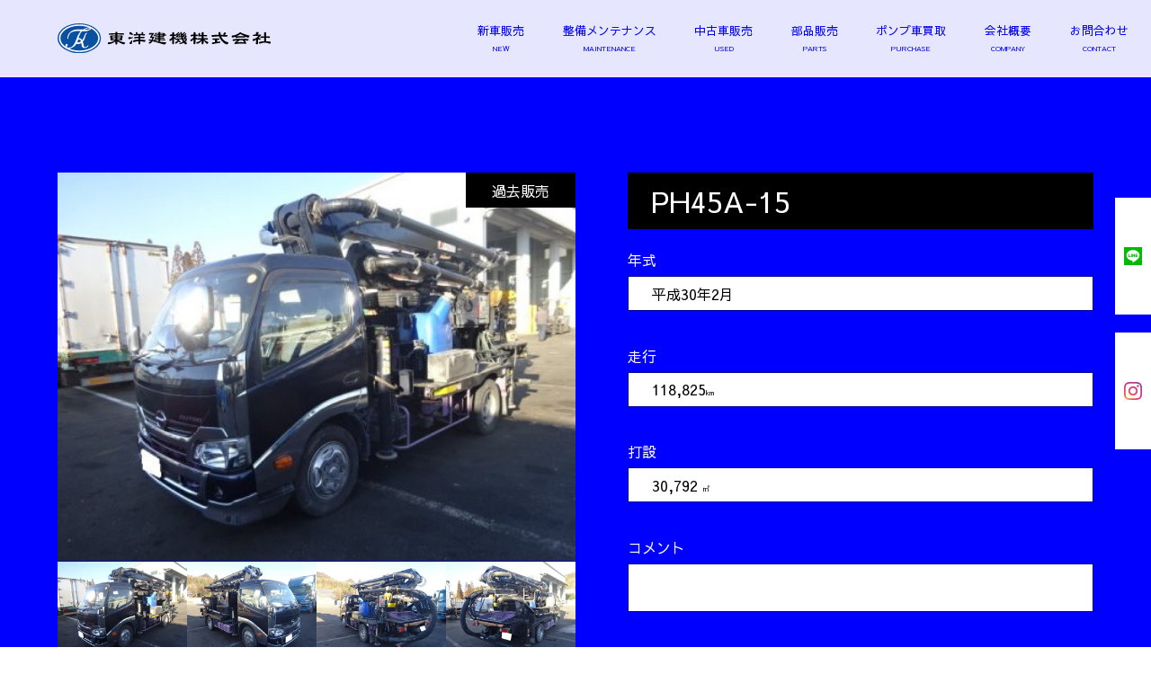

--- FILE ---
content_type: text/html; charset=UTF-8
request_url: https://toyokenki-co.com/car_list/ph45a-15-2/
body_size: 9378
content:
<!doctype html>
<html dir="ltr" lang="ja" prefix="og: https://ogp.me/ns#">
<head>
	<meta charset="UTF-8" />
	<meta name="viewport" content="width=device-width, initial-scale=1" />
	<meta name="theme-color" content="#ffffff">
	<link rel="stylesheet" href="https://toyokenki-co.com/wp-content/themes/toyokenki/reset.css">
	<link rel="profile" href="https://gmpg.org/xfn/11" />
	<link href="https://fonts.googleapis.com/css?family=Noto+Serif+JP&display=swap" rel="stylesheet">
	<link href="https://fonts.googleapis.com/css2?family=Sawarabi+Gothic&display=swap" rel="stylesheet">
	<link href="https://toyokenki-co.com/wp-content/themes/toyokenki/js/lightbox2/css/lightbox.min.css" rel="stylesheet">
	<link rel="shortcut icon" href="https://toyokenki-co.com/wp-content/themes/toyokenki/img/favicon.ico">
	<title>PH45A-15 | 東洋建機株式会社</title>
	<style>img:is([sizes="auto" i], [sizes^="auto," i]) { contain-intrinsic-size: 3000px 1500px }</style>
	
		<!-- All in One SEO 4.9.3 - aioseo.com -->
	<meta name="robots" content="max-image-preview:large" />
	<link rel="canonical" href="https://toyokenki-co.com/car_list/ph45a-15-2/" />
	<meta name="generator" content="All in One SEO (AIOSEO) 4.9.3" />
		<meta property="og:locale" content="ja_JP" />
		<meta property="og:site_name" content="東洋建機株式会社" />
		<meta property="og:type" content="article" />
		<meta property="og:title" content="PH45A-15 | 東洋建機株式会社" />
		<meta property="og:url" content="https://toyokenki-co.com/car_list/ph45a-15-2/" />
		<meta property="article:published_time" content="2022-03-11T05:37:20+00:00" />
		<meta property="article:modified_time" content="2022-03-16T04:24:42+00:00" />
		<meta name="twitter:card" content="summary" />
		<meta name="twitter:title" content="PH45A-15 | 東洋建機株式会社" />
		<script type="application/ld+json" class="aioseo-schema">
			{"@context":"https:\/\/schema.org","@graph":[{"@type":"BreadcrumbList","@id":"https:\/\/toyokenki-co.com\/car_list\/ph45a-15-2\/#breadcrumblist","itemListElement":[{"@type":"ListItem","@id":"https:\/\/toyokenki-co.com#listItem","position":1,"name":"\u30db\u30fc\u30e0","item":"https:\/\/toyokenki-co.com","nextItem":{"@type":"ListItem","@id":"https:\/\/toyokenki-co.com\/car_list\/#listItem","name":"\u5546\u54c1\u767b\u9332\u3010\u8eca\u3011"}},{"@type":"ListItem","@id":"https:\/\/toyokenki-co.com\/car_list\/#listItem","position":2,"name":"\u5546\u54c1\u767b\u9332\u3010\u8eca\u3011","item":"https:\/\/toyokenki-co.com\/car_list\/","nextItem":{"@type":"ListItem","@id":"https:\/\/toyokenki-co.com\/status\/old\/#listItem","name":"\u904e\u53bb\u8ca9\u58f2"},"previousItem":{"@type":"ListItem","@id":"https:\/\/toyokenki-co.com#listItem","name":"\u30db\u30fc\u30e0"}},{"@type":"ListItem","@id":"https:\/\/toyokenki-co.com\/status\/old\/#listItem","position":3,"name":"\u904e\u53bb\u8ca9\u58f2","item":"https:\/\/toyokenki-co.com\/status\/old\/","nextItem":{"@type":"ListItem","@id":"https:\/\/toyokenki-co.com\/car_list\/ph45a-15-2\/#listItem","name":"PH45A-15"},"previousItem":{"@type":"ListItem","@id":"https:\/\/toyokenki-co.com\/car_list\/#listItem","name":"\u5546\u54c1\u767b\u9332\u3010\u8eca\u3011"}},{"@type":"ListItem","@id":"https:\/\/toyokenki-co.com\/car_list\/ph45a-15-2\/#listItem","position":4,"name":"PH45A-15","previousItem":{"@type":"ListItem","@id":"https:\/\/toyokenki-co.com\/status\/old\/#listItem","name":"\u904e\u53bb\u8ca9\u58f2"}}]},{"@type":"Organization","@id":"https:\/\/toyokenki-co.com\/#organization","name":"\u6771\u6d0b\u5efa\u6a5f\u682a\u5f0f\u4f1a\u793e","description":"\u30b3\u30f3\u30af\u30ea\u30fc\u30c8\u30dd\u30f3\u30d7\u8eca\u306e\u65b0\u8eca\u30fb\u4e2d\u53e4\u8eca\u5c02\u9580\u8ca9\u58f2\u30fb\u30e1\u30f3\u30c6\u30ca\u30f3\u30b9","url":"https:\/\/toyokenki-co.com\/"},{"@type":"WebPage","@id":"https:\/\/toyokenki-co.com\/car_list\/ph45a-15-2\/#webpage","url":"https:\/\/toyokenki-co.com\/car_list\/ph45a-15-2\/","name":"PH45A-15 | \u6771\u6d0b\u5efa\u6a5f\u682a\u5f0f\u4f1a\u793e","inLanguage":"ja","isPartOf":{"@id":"https:\/\/toyokenki-co.com\/#website"},"breadcrumb":{"@id":"https:\/\/toyokenki-co.com\/car_list\/ph45a-15-2\/#breadcrumblist"},"datePublished":"2022-03-11T14:37:20+09:00","dateModified":"2022-03-16T13:24:42+09:00"},{"@type":"WebSite","@id":"https:\/\/toyokenki-co.com\/#website","url":"https:\/\/toyokenki-co.com\/","name":"\u6771\u6d0b\u5efa\u6a5f\u682a\u5f0f\u4f1a\u793e","description":"\u30b3\u30f3\u30af\u30ea\u30fc\u30c8\u30dd\u30f3\u30d7\u8eca\u306e\u65b0\u8eca\u30fb\u4e2d\u53e4\u8eca\u5c02\u9580\u8ca9\u58f2\u30fb\u30e1\u30f3\u30c6\u30ca\u30f3\u30b9","inLanguage":"ja","publisher":{"@id":"https:\/\/toyokenki-co.com\/#organization"}}]}
		</script>
		<!-- All in One SEO -->

<link rel="alternate" type="application/rss+xml" title="東洋建機株式会社 &raquo; フィード" href="https://toyokenki-co.com/feed/" />
<link rel="alternate" type="application/rss+xml" title="東洋建機株式会社 &raquo; コメントフィード" href="https://toyokenki-co.com/comments/feed/" />
<script>
window._wpemojiSettings = {"baseUrl":"https:\/\/s.w.org\/images\/core\/emoji\/16.0.1\/72x72\/","ext":".png","svgUrl":"https:\/\/s.w.org\/images\/core\/emoji\/16.0.1\/svg\/","svgExt":".svg","source":{"concatemoji":"https:\/\/toyokenki-co.com\/wp-includes\/js\/wp-emoji-release.min.js?ver=6.8.3"}};
/*! This file is auto-generated */
!function(s,n){var o,i,e;function c(e){try{var t={supportTests:e,timestamp:(new Date).valueOf()};sessionStorage.setItem(o,JSON.stringify(t))}catch(e){}}function p(e,t,n){e.clearRect(0,0,e.canvas.width,e.canvas.height),e.fillText(t,0,0);var t=new Uint32Array(e.getImageData(0,0,e.canvas.width,e.canvas.height).data),a=(e.clearRect(0,0,e.canvas.width,e.canvas.height),e.fillText(n,0,0),new Uint32Array(e.getImageData(0,0,e.canvas.width,e.canvas.height).data));return t.every(function(e,t){return e===a[t]})}function u(e,t){e.clearRect(0,0,e.canvas.width,e.canvas.height),e.fillText(t,0,0);for(var n=e.getImageData(16,16,1,1),a=0;a<n.data.length;a++)if(0!==n.data[a])return!1;return!0}function f(e,t,n,a){switch(t){case"flag":return n(e,"\ud83c\udff3\ufe0f\u200d\u26a7\ufe0f","\ud83c\udff3\ufe0f\u200b\u26a7\ufe0f")?!1:!n(e,"\ud83c\udde8\ud83c\uddf6","\ud83c\udde8\u200b\ud83c\uddf6")&&!n(e,"\ud83c\udff4\udb40\udc67\udb40\udc62\udb40\udc65\udb40\udc6e\udb40\udc67\udb40\udc7f","\ud83c\udff4\u200b\udb40\udc67\u200b\udb40\udc62\u200b\udb40\udc65\u200b\udb40\udc6e\u200b\udb40\udc67\u200b\udb40\udc7f");case"emoji":return!a(e,"\ud83e\udedf")}return!1}function g(e,t,n,a){var r="undefined"!=typeof WorkerGlobalScope&&self instanceof WorkerGlobalScope?new OffscreenCanvas(300,150):s.createElement("canvas"),o=r.getContext("2d",{willReadFrequently:!0}),i=(o.textBaseline="top",o.font="600 32px Arial",{});return e.forEach(function(e){i[e]=t(o,e,n,a)}),i}function t(e){var t=s.createElement("script");t.src=e,t.defer=!0,s.head.appendChild(t)}"undefined"!=typeof Promise&&(o="wpEmojiSettingsSupports",i=["flag","emoji"],n.supports={everything:!0,everythingExceptFlag:!0},e=new Promise(function(e){s.addEventListener("DOMContentLoaded",e,{once:!0})}),new Promise(function(t){var n=function(){try{var e=JSON.parse(sessionStorage.getItem(o));if("object"==typeof e&&"number"==typeof e.timestamp&&(new Date).valueOf()<e.timestamp+604800&&"object"==typeof e.supportTests)return e.supportTests}catch(e){}return null}();if(!n){if("undefined"!=typeof Worker&&"undefined"!=typeof OffscreenCanvas&&"undefined"!=typeof URL&&URL.createObjectURL&&"undefined"!=typeof Blob)try{var e="postMessage("+g.toString()+"("+[JSON.stringify(i),f.toString(),p.toString(),u.toString()].join(",")+"));",a=new Blob([e],{type:"text/javascript"}),r=new Worker(URL.createObjectURL(a),{name:"wpTestEmojiSupports"});return void(r.onmessage=function(e){c(n=e.data),r.terminate(),t(n)})}catch(e){}c(n=g(i,f,p,u))}t(n)}).then(function(e){for(var t in e)n.supports[t]=e[t],n.supports.everything=n.supports.everything&&n.supports[t],"flag"!==t&&(n.supports.everythingExceptFlag=n.supports.everythingExceptFlag&&n.supports[t]);n.supports.everythingExceptFlag=n.supports.everythingExceptFlag&&!n.supports.flag,n.DOMReady=!1,n.readyCallback=function(){n.DOMReady=!0}}).then(function(){return e}).then(function(){var e;n.supports.everything||(n.readyCallback(),(e=n.source||{}).concatemoji?t(e.concatemoji):e.wpemoji&&e.twemoji&&(t(e.twemoji),t(e.wpemoji)))}))}((window,document),window._wpemojiSettings);
</script>
<style id='wp-emoji-styles-inline-css'>

	img.wp-smiley, img.emoji {
		display: inline !important;
		border: none !important;
		box-shadow: none !important;
		height: 1em !important;
		width: 1em !important;
		margin: 0 0.07em !important;
		vertical-align: -0.1em !important;
		background: none !important;
		padding: 0 !important;
	}
</style>
<link rel='stylesheet' id='wp-block-library-css' href='https://toyokenki-co.com/wp-includes/css/dist/block-library/style.min.css?ver=6.8.3' media='all' />
<style id='wp-block-library-theme-inline-css'>
.wp-block-audio :where(figcaption){color:#555;font-size:13px;text-align:center}.is-dark-theme .wp-block-audio :where(figcaption){color:#ffffffa6}.wp-block-audio{margin:0 0 1em}.wp-block-code{border:1px solid #ccc;border-radius:4px;font-family:Menlo,Consolas,monaco,monospace;padding:.8em 1em}.wp-block-embed :where(figcaption){color:#555;font-size:13px;text-align:center}.is-dark-theme .wp-block-embed :where(figcaption){color:#ffffffa6}.wp-block-embed{margin:0 0 1em}.blocks-gallery-caption{color:#555;font-size:13px;text-align:center}.is-dark-theme .blocks-gallery-caption{color:#ffffffa6}:root :where(.wp-block-image figcaption){color:#555;font-size:13px;text-align:center}.is-dark-theme :root :where(.wp-block-image figcaption){color:#ffffffa6}.wp-block-image{margin:0 0 1em}.wp-block-pullquote{border-bottom:4px solid;border-top:4px solid;color:currentColor;margin-bottom:1.75em}.wp-block-pullquote cite,.wp-block-pullquote footer,.wp-block-pullquote__citation{color:currentColor;font-size:.8125em;font-style:normal;text-transform:uppercase}.wp-block-quote{border-left:.25em solid;margin:0 0 1.75em;padding-left:1em}.wp-block-quote cite,.wp-block-quote footer{color:currentColor;font-size:.8125em;font-style:normal;position:relative}.wp-block-quote:where(.has-text-align-right){border-left:none;border-right:.25em solid;padding-left:0;padding-right:1em}.wp-block-quote:where(.has-text-align-center){border:none;padding-left:0}.wp-block-quote.is-large,.wp-block-quote.is-style-large,.wp-block-quote:where(.is-style-plain){border:none}.wp-block-search .wp-block-search__label{font-weight:700}.wp-block-search__button{border:1px solid #ccc;padding:.375em .625em}:where(.wp-block-group.has-background){padding:1.25em 2.375em}.wp-block-separator.has-css-opacity{opacity:.4}.wp-block-separator{border:none;border-bottom:2px solid;margin-left:auto;margin-right:auto}.wp-block-separator.has-alpha-channel-opacity{opacity:1}.wp-block-separator:not(.is-style-wide):not(.is-style-dots){width:100px}.wp-block-separator.has-background:not(.is-style-dots){border-bottom:none;height:1px}.wp-block-separator.has-background:not(.is-style-wide):not(.is-style-dots){height:2px}.wp-block-table{margin:0 0 1em}.wp-block-table td,.wp-block-table th{word-break:normal}.wp-block-table :where(figcaption){color:#555;font-size:13px;text-align:center}.is-dark-theme .wp-block-table :where(figcaption){color:#ffffffa6}.wp-block-video :where(figcaption){color:#555;font-size:13px;text-align:center}.is-dark-theme .wp-block-video :where(figcaption){color:#ffffffa6}.wp-block-video{margin:0 0 1em}:root :where(.wp-block-template-part.has-background){margin-bottom:0;margin-top:0;padding:1.25em 2.375em}
</style>
<style id='classic-theme-styles-inline-css'>
/*! This file is auto-generated */
.wp-block-button__link{color:#fff;background-color:#32373c;border-radius:9999px;box-shadow:none;text-decoration:none;padding:calc(.667em + 2px) calc(1.333em + 2px);font-size:1.125em}.wp-block-file__button{background:#32373c;color:#fff;text-decoration:none}
</style>
<link rel='stylesheet' id='aioseo/css/src/vue/standalone/blocks/table-of-contents/global.scss-css' href='https://toyokenki-co.com/wp-content/plugins/all-in-one-seo-pack/dist/Lite/assets/css/table-of-contents/global.e90f6d47.css?ver=4.9.3' media='all' />
<style id='global-styles-inline-css'>
:root{--wp--preset--aspect-ratio--square: 1;--wp--preset--aspect-ratio--4-3: 4/3;--wp--preset--aspect-ratio--3-4: 3/4;--wp--preset--aspect-ratio--3-2: 3/2;--wp--preset--aspect-ratio--2-3: 2/3;--wp--preset--aspect-ratio--16-9: 16/9;--wp--preset--aspect-ratio--9-16: 9/16;--wp--preset--color--black: #000000;--wp--preset--color--cyan-bluish-gray: #abb8c3;--wp--preset--color--white: #FFF;--wp--preset--color--pale-pink: #f78da7;--wp--preset--color--vivid-red: #cf2e2e;--wp--preset--color--luminous-vivid-orange: #ff6900;--wp--preset--color--luminous-vivid-amber: #fcb900;--wp--preset--color--light-green-cyan: #7bdcb5;--wp--preset--color--vivid-green-cyan: #00d084;--wp--preset--color--pale-cyan-blue: #8ed1fc;--wp--preset--color--vivid-cyan-blue: #0693e3;--wp--preset--color--vivid-purple: #9b51e0;--wp--preset--color--primary: #0073a8;--wp--preset--color--secondary: #005075;--wp--preset--color--dark-gray: #111;--wp--preset--color--light-gray: #767676;--wp--preset--gradient--vivid-cyan-blue-to-vivid-purple: linear-gradient(135deg,rgba(6,147,227,1) 0%,rgb(155,81,224) 100%);--wp--preset--gradient--light-green-cyan-to-vivid-green-cyan: linear-gradient(135deg,rgb(122,220,180) 0%,rgb(0,208,130) 100%);--wp--preset--gradient--luminous-vivid-amber-to-luminous-vivid-orange: linear-gradient(135deg,rgba(252,185,0,1) 0%,rgba(255,105,0,1) 100%);--wp--preset--gradient--luminous-vivid-orange-to-vivid-red: linear-gradient(135deg,rgba(255,105,0,1) 0%,rgb(207,46,46) 100%);--wp--preset--gradient--very-light-gray-to-cyan-bluish-gray: linear-gradient(135deg,rgb(238,238,238) 0%,rgb(169,184,195) 100%);--wp--preset--gradient--cool-to-warm-spectrum: linear-gradient(135deg,rgb(74,234,220) 0%,rgb(151,120,209) 20%,rgb(207,42,186) 40%,rgb(238,44,130) 60%,rgb(251,105,98) 80%,rgb(254,248,76) 100%);--wp--preset--gradient--blush-light-purple: linear-gradient(135deg,rgb(255,206,236) 0%,rgb(152,150,240) 100%);--wp--preset--gradient--blush-bordeaux: linear-gradient(135deg,rgb(254,205,165) 0%,rgb(254,45,45) 50%,rgb(107,0,62) 100%);--wp--preset--gradient--luminous-dusk: linear-gradient(135deg,rgb(255,203,112) 0%,rgb(199,81,192) 50%,rgb(65,88,208) 100%);--wp--preset--gradient--pale-ocean: linear-gradient(135deg,rgb(255,245,203) 0%,rgb(182,227,212) 50%,rgb(51,167,181) 100%);--wp--preset--gradient--electric-grass: linear-gradient(135deg,rgb(202,248,128) 0%,rgb(113,206,126) 100%);--wp--preset--gradient--midnight: linear-gradient(135deg,rgb(2,3,129) 0%,rgb(40,116,252) 100%);--wp--preset--font-size--small: 19.5px;--wp--preset--font-size--medium: 20px;--wp--preset--font-size--large: 36.5px;--wp--preset--font-size--x-large: 42px;--wp--preset--font-size--normal: 22px;--wp--preset--font-size--huge: 49.5px;--wp--preset--spacing--20: 0.44rem;--wp--preset--spacing--30: 0.67rem;--wp--preset--spacing--40: 1rem;--wp--preset--spacing--50: 1.5rem;--wp--preset--spacing--60: 2.25rem;--wp--preset--spacing--70: 3.38rem;--wp--preset--spacing--80: 5.06rem;--wp--preset--shadow--natural: 6px 6px 9px rgba(0, 0, 0, 0.2);--wp--preset--shadow--deep: 12px 12px 50px rgba(0, 0, 0, 0.4);--wp--preset--shadow--sharp: 6px 6px 0px rgba(0, 0, 0, 0.2);--wp--preset--shadow--outlined: 6px 6px 0px -3px rgba(255, 255, 255, 1), 6px 6px rgba(0, 0, 0, 1);--wp--preset--shadow--crisp: 6px 6px 0px rgba(0, 0, 0, 1);}:where(.is-layout-flex){gap: 0.5em;}:where(.is-layout-grid){gap: 0.5em;}body .is-layout-flex{display: flex;}.is-layout-flex{flex-wrap: wrap;align-items: center;}.is-layout-flex > :is(*, div){margin: 0;}body .is-layout-grid{display: grid;}.is-layout-grid > :is(*, div){margin: 0;}:where(.wp-block-columns.is-layout-flex){gap: 2em;}:where(.wp-block-columns.is-layout-grid){gap: 2em;}:where(.wp-block-post-template.is-layout-flex){gap: 1.25em;}:where(.wp-block-post-template.is-layout-grid){gap: 1.25em;}.has-black-color{color: var(--wp--preset--color--black) !important;}.has-cyan-bluish-gray-color{color: var(--wp--preset--color--cyan-bluish-gray) !important;}.has-white-color{color: var(--wp--preset--color--white) !important;}.has-pale-pink-color{color: var(--wp--preset--color--pale-pink) !important;}.has-vivid-red-color{color: var(--wp--preset--color--vivid-red) !important;}.has-luminous-vivid-orange-color{color: var(--wp--preset--color--luminous-vivid-orange) !important;}.has-luminous-vivid-amber-color{color: var(--wp--preset--color--luminous-vivid-amber) !important;}.has-light-green-cyan-color{color: var(--wp--preset--color--light-green-cyan) !important;}.has-vivid-green-cyan-color{color: var(--wp--preset--color--vivid-green-cyan) !important;}.has-pale-cyan-blue-color{color: var(--wp--preset--color--pale-cyan-blue) !important;}.has-vivid-cyan-blue-color{color: var(--wp--preset--color--vivid-cyan-blue) !important;}.has-vivid-purple-color{color: var(--wp--preset--color--vivid-purple) !important;}.has-black-background-color{background-color: var(--wp--preset--color--black) !important;}.has-cyan-bluish-gray-background-color{background-color: var(--wp--preset--color--cyan-bluish-gray) !important;}.has-white-background-color{background-color: var(--wp--preset--color--white) !important;}.has-pale-pink-background-color{background-color: var(--wp--preset--color--pale-pink) !important;}.has-vivid-red-background-color{background-color: var(--wp--preset--color--vivid-red) !important;}.has-luminous-vivid-orange-background-color{background-color: var(--wp--preset--color--luminous-vivid-orange) !important;}.has-luminous-vivid-amber-background-color{background-color: var(--wp--preset--color--luminous-vivid-amber) !important;}.has-light-green-cyan-background-color{background-color: var(--wp--preset--color--light-green-cyan) !important;}.has-vivid-green-cyan-background-color{background-color: var(--wp--preset--color--vivid-green-cyan) !important;}.has-pale-cyan-blue-background-color{background-color: var(--wp--preset--color--pale-cyan-blue) !important;}.has-vivid-cyan-blue-background-color{background-color: var(--wp--preset--color--vivid-cyan-blue) !important;}.has-vivid-purple-background-color{background-color: var(--wp--preset--color--vivid-purple) !important;}.has-black-border-color{border-color: var(--wp--preset--color--black) !important;}.has-cyan-bluish-gray-border-color{border-color: var(--wp--preset--color--cyan-bluish-gray) !important;}.has-white-border-color{border-color: var(--wp--preset--color--white) !important;}.has-pale-pink-border-color{border-color: var(--wp--preset--color--pale-pink) !important;}.has-vivid-red-border-color{border-color: var(--wp--preset--color--vivid-red) !important;}.has-luminous-vivid-orange-border-color{border-color: var(--wp--preset--color--luminous-vivid-orange) !important;}.has-luminous-vivid-amber-border-color{border-color: var(--wp--preset--color--luminous-vivid-amber) !important;}.has-light-green-cyan-border-color{border-color: var(--wp--preset--color--light-green-cyan) !important;}.has-vivid-green-cyan-border-color{border-color: var(--wp--preset--color--vivid-green-cyan) !important;}.has-pale-cyan-blue-border-color{border-color: var(--wp--preset--color--pale-cyan-blue) !important;}.has-vivid-cyan-blue-border-color{border-color: var(--wp--preset--color--vivid-cyan-blue) !important;}.has-vivid-purple-border-color{border-color: var(--wp--preset--color--vivid-purple) !important;}.has-vivid-cyan-blue-to-vivid-purple-gradient-background{background: var(--wp--preset--gradient--vivid-cyan-blue-to-vivid-purple) !important;}.has-light-green-cyan-to-vivid-green-cyan-gradient-background{background: var(--wp--preset--gradient--light-green-cyan-to-vivid-green-cyan) !important;}.has-luminous-vivid-amber-to-luminous-vivid-orange-gradient-background{background: var(--wp--preset--gradient--luminous-vivid-amber-to-luminous-vivid-orange) !important;}.has-luminous-vivid-orange-to-vivid-red-gradient-background{background: var(--wp--preset--gradient--luminous-vivid-orange-to-vivid-red) !important;}.has-very-light-gray-to-cyan-bluish-gray-gradient-background{background: var(--wp--preset--gradient--very-light-gray-to-cyan-bluish-gray) !important;}.has-cool-to-warm-spectrum-gradient-background{background: var(--wp--preset--gradient--cool-to-warm-spectrum) !important;}.has-blush-light-purple-gradient-background{background: var(--wp--preset--gradient--blush-light-purple) !important;}.has-blush-bordeaux-gradient-background{background: var(--wp--preset--gradient--blush-bordeaux) !important;}.has-luminous-dusk-gradient-background{background: var(--wp--preset--gradient--luminous-dusk) !important;}.has-pale-ocean-gradient-background{background: var(--wp--preset--gradient--pale-ocean) !important;}.has-electric-grass-gradient-background{background: var(--wp--preset--gradient--electric-grass) !important;}.has-midnight-gradient-background{background: var(--wp--preset--gradient--midnight) !important;}.has-small-font-size{font-size: var(--wp--preset--font-size--small) !important;}.has-medium-font-size{font-size: var(--wp--preset--font-size--medium) !important;}.has-large-font-size{font-size: var(--wp--preset--font-size--large) !important;}.has-x-large-font-size{font-size: var(--wp--preset--font-size--x-large) !important;}
:where(.wp-block-post-template.is-layout-flex){gap: 1.25em;}:where(.wp-block-post-template.is-layout-grid){gap: 1.25em;}
:where(.wp-block-columns.is-layout-flex){gap: 2em;}:where(.wp-block-columns.is-layout-grid){gap: 2em;}
:root :where(.wp-block-pullquote){font-size: 1.5em;line-height: 1.6;}
</style>
<link rel='stylesheet' id='twentynineteen-style-css' href='https://toyokenki-co.com/wp-content/themes/toyokenki/style.css?ver=6.8.3' media='all' />
<link rel='stylesheet' id='twentynineteen-print-style-css' href='https://toyokenki-co.com/wp-content/themes/twentynineteen/print.css?ver=6.8.3' media='print' />
<link rel="https://api.w.org/" href="https://toyokenki-co.com/wp-json/" /><link rel="EditURI" type="application/rsd+xml" title="RSD" href="https://toyokenki-co.com/xmlrpc.php?rsd" />
<meta name="generator" content="WordPress 6.8.3" />
<link rel='shortlink' href='https://toyokenki-co.com/?p=1262' />
<link rel="alternate" title="oEmbed (JSON)" type="application/json+oembed" href="https://toyokenki-co.com/wp-json/oembed/1.0/embed?url=https%3A%2F%2Ftoyokenki-co.com%2Fcar_list%2Fph45a-15-2%2F" />
<link rel="alternate" title="oEmbed (XML)" type="text/xml+oembed" href="https://toyokenki-co.com/wp-json/oembed/1.0/embed?url=https%3A%2F%2Ftoyokenki-co.com%2Fcar_list%2Fph45a-15-2%2F&#038;format=xml" />
<!-- Analytics by WP Statistics - https://wp-statistics.com -->
<style>.recentcomments a{display:inline !important;padding:0 !important;margin:0 !important;}</style>	<script src="https://ajax.googleapis.com/ajax/libs/jquery/3.4.1/jquery.min.js"></script>
	<script src="https://toyokenki-co.com/wp-content/themes/toyokenki/js/opening.js"></script>
	<script src="https://toyokenki-co.com/wp-content/themes/toyokenki/js/lightbox2/js/lightbox-plus-jquery.min.js"></script>
</head>
<div class="Header_Section">
	<div class="Header_Section_Back"></div>
	<div class="Header_Logo"><a href="https://toyokenki-co.com"><img src="https://toyokenki-co.com/wp-content/themes/toyokenki/img/logo.svg"></a></div>
	<div class="Header_Menu">
		<ul>
			<a href="https://toyokenki-co.com/newcar/"><li id="MENU1">新車販売</li></a>
			<a href="https://toyokenki-co.com/maintenance/"><li id="MENU4">整備メンテナンス</li></a>
			<a href="https://toyokenki-co.com/status/sale/"><li id="MENU2">中古車販売</li></a>
			<a href="https://toyokenki-co.com/parts/"><li id="MENU5">部品販売</li></a>
			<a href="https://toyokenki-co.com/purchase/"><li id="MENU3">ポンプ車買取</li></a>
			<a href="https://toyokenki-co.com/company/"><li id="MENU6">会社概要</li></a>
			<a href="https://toyokenki-co.com/contact/"><li id="MENU7">お問合わせ</li></a>
		</ul>
	</div>
	<div class="Header_Menu_btn">
		<svg version="1.1"
			xmlns="http://www.w3.org/2000/svg" xmlns:xlink="http://www.w3.org/1999/xlink" xmlns:a="http://ns.adobe.com/AdobeSVGViewerExtensions/3.0/"
			x="0px" y="0px" width="128px" height="128px" viewBox="0 0 128 128" enable-background="new 0 0 128 128" xml:space="preserve">
			<defs>
			</defs>
			<g id="BAR1"><polygon fill="#FFFFFF" points="128,5 0,5 0,0 128,0 128,5 "/></g>
			<g id="BAR2"><polygon fill="#FFFFFF" points="128,66.5 0,66.5 0,61.5 128,61.5 128,66.5 "/></g>
			<g id="BAR3"><polygon fill="#FFFFFF" points="128,128 0,128 0,123 128,123 128,128 "/></g>
		</svg>
	</div>
	<div class="Header_Menu_btn_Close">
		<svg version="1.1"
			xmlns="http://www.w3.org/2000/svg" xmlns:xlink="http://www.w3.org/1999/xlink" xmlns:a="http://ns.adobe.com/AdobeSVGViewerExtensions/3.0/"
			x="0px" y="0px" width="128px" height="128px" viewBox="0 0 128 128" enable-background="new 0 0 128 128" xml:space="preserve">
			<defs>
			</defs>
			<g id="BAR1"><polygon fill="#FFFFFF00" points="128,5 0,5 0,0 128,0 128,5 "/></g>
			<g id="BAR2"><polygon fill="#FFFFFF" points="128,66.5 0,66.5 0,61.5 128,61.5 128,66.5 "/></g>
			<g id="BAR3"><polygon fill="#FFFFFF00" points="128,128 0,128 0,123 128,123 128,128 "/></g>
		</svg>
	</div>
</div>
<div class="Header_Menu_List">
	<ul>
		<a href="https://toyokenki-co.com/newcar/"><li>新車販売</li></a>
		<a href="https://toyokenki-co.com/maintenance/"><li>整備メンテナンス</li></a>
		<a href="https://toyokenki-co.com/status/sale/"><li>中古車販売</li></a>
		<a href="https://toyokenki-co.com/parts/"><li>部品販売</li></a>
		<a href="https://toyokenki-co.com/purchase/"><li>ポンプ車買取</li></a>
		<a href="https://toyokenki-co.com/company/"><li>会社概要</li></a>
		<a href="https://toyokenki-co.com/qa/"><li>Q&A</li></a>
		<a href="https://toyokenki-co.com/contact/"><li>お問い合せ</li></a>
	</ul>
</div>
<div class="Fix_SNS_Btn_Wrap">
	<div class="Fix_SNS_Btn_Inner">
		<div id="FSB_LINE" class="Fix_SNS_Btn"><a href="https://lin.ee/hkX0Ag0" target="_blank"><img src="https://toyokenki-co.com/wp-content/themes/toyokenki/img/Line.svg"></a></div>
		<div id="FSB_INST" class="Fix_SNS_Btn"><a href="https://www.instagram.com/toyokenki1040/" target="_blank"><img src="https://toyokenki-co.com/wp-content/themes/toyokenki/img/Instagram.svg"></a></div>
	</div>
</div>
<script>
	$('.Header_Menu_btn').on({
		//ひとつ目のイベントハンドラ
		'click': function() {
			$.when(
				$('.Header_Menu_btn').slideToggle(500),
				$('.Header_Logo').animate({"opacity":"0"},500)				
			).done(function() {
				$('.Header_Menu_List').slideToggle(500),
				$('.Header_Menu_btn_Close').slideToggle(500)
			});
		}
	});
	$('.Header_Menu_btn_Close').on({
		//ひとつ目のイベントハンドラ
		'click': function() {
			$.when(
				$('.Header_Menu_btn_Close').slideToggle(500)
			
			).done(function() {
				$('.Header_Menu_List').slideToggle(500),
				$('.Header_Logo').animate({"opacity":"1"},500),
				$('.Header_Menu_btn').slideToggle(500)
			});
		}
	});
</script>
<script src="https://toyokenki-co.com/wp-content/themes/toyokenki/js/fitie.js"></script>
<body class="wp-singular car_list-template-default single single-car_list postid-1262 wp-embed-responsive wp-theme-twentynineteen wp-child-theme-toyokenki singular image-filters-enabled">

	<main>
		<div id="CAR_LIST_PAGE" class="CarList_Page">
			<div class="CarList_Page_Contents">
				<h1 id="P_TITLE">PH45A-15</h1>
															
						<div class="CarList_Page_Img">
														<div id="CLPIMG_MAIN" class="CarList_Page_MainImg"><div class="CarList_CategoryPage_Status_Old">過去販売</div><img src="https://toyokenki-co.com/wp-content/uploads/2022/03/DSC08153-e1646976613797.jpg"></div>
							<div class="CarList_Page_SubImg_Wrap">
							<div class="CarList_Page_SubImg"><img src="https://toyokenki-co.com/wp-content/uploads/2022/03/DSC08153-e1646976613797.jpg"></div><div class="CarList_Page_SubImg"><img src="https://toyokenki-co.com/wp-content/uploads/2022/03/DSC08155-e1646976627978.jpg"></div><div class="CarList_Page_SubImg"><img src="https://toyokenki-co.com/wp-content/uploads/2022/03/DSC08181-e1646976638624.jpg"></div><div class="CarList_Page_SubImg"><img src="https://toyokenki-co.com/wp-content/uploads/2022/03/DSC08179-e1646976650492.jpg"></div><div class="CarList_Page_SubImg"><img src="https://toyokenki-co.com/wp-content/uploads/2022/03/DSC08159-e1646976923284.jpg"></div><div class="CarList_Page_SubImg"><img src="https://toyokenki-co.com/wp-content/uploads/2022/03/DSC08158-e1646976935430.jpg"></div><div class="CarList_Page_SubImg"><img src="https://toyokenki-co.com/wp-content/uploads/2022/03/DSC08164-e1646976960312.jpg"></div><div class="CarList_Page_SubImg"><img src="https://toyokenki-co.com/wp-content/uploads/2022/03/DSC08163-e1646976973470.jpg"></div><div class="CarList_Page_SubImg"><img src="https://toyokenki-co.com/wp-content/uploads/2022/03/DSC08187-e1646976988584.jpg"></div><div class="CarList_Page_SubImg"><img src="https://toyokenki-co.com/wp-content/uploads/2022/03/DSC08188-e1646977000620.jpg"></div><div class="CarList_Page_SubImg"><img src="https://toyokenki-co.com/wp-content/uploads/2022/03/DSC08192-e1647397527883.jpg"></div><div class="CarList_Page_SubImg"><img src="https://toyokenki-co.com/wp-content/uploads/2022/03/DSC08195-e1647397537119.jpg"></div><div class="CarList_Page_SubImg"><img src="https://toyokenki-co.com/wp-content/uploads/2022/03/DSC08197-e1647404661776.jpg"></div><div class="CarList_Page_SubImg"><img src="https://toyokenki-co.com/wp-content/uploads/2022/03/DSC08162-e1647404674790.jpg"></div><div class="CarList_Page_SubImg"><img src="https://toyokenki-co.com/wp-content/uploads/2022/03/DSC08161-e1647403608548.jpg"></div><div class="CarList_Page_SubImg"><img src="https://toyokenki-co.com/wp-content/uploads/2022/03/DSC08175-e1646977024828.jpg"></div>							</div>
						</div>
												<div class="CarList_Page_Info">
							<dl>
								<h1>PH45A-15</h1>
								<dt>年式</dt>
									<dd>平成30年2月</dd>
								<dt>走行</dt>
									<dd>118,825<small>km</small></dd>
								<dt>打設</dt>
									<dd>
										30,792										<small>
											㎥										</small>
									</dd>
								<dt>コメント</dt>
									<dd id="CarList_Page_Info_Comment"></dd>
							</dl>
							<div class="Single_Banner">  
								<a href="https://toyokenki-co.com/qa/"><img src="https://toyokenki-co.com/wp-content/themes/toyokenki/img/QA_Banner.svg" alt="よくある質問へのリンク"></a>
								<a href="https://toyokenki-co.com/contact/"><img src="https://toyokenki-co.com/wp-content/themes/toyokenki/img/Contact_Banner.svg" alt="お問合せへのリンク"></a>
							</div>
						</div>
												</div>
			<div class="Other_CarList">
				<div class="Other_CarList_Title">OTHER PRODUCTS</div>
					<div class="Other_CarList_Wrap">
																			<div class="Other_Car">
								<a href="https://toyokenki-co.com/car_list/ph40-16-3/">
									<div class="Other_Car_Inner">
										<div class="Other_Car_Img">
											<div class="CarList_CategoryPage_Status_Old">過去販売</div>											<img src="https://toyokenki-co.com/wp-content/uploads/2026/01/S__139952217_0-e1767948035157.jpg" alt="PH40-16" />
										</div>
										<div class="Other_Car_Title">
											<h2>PH40-16</h2>
											<div class="Other_Car_Title_Back"></div>
										</div>
									</div>
								</a>
							</div>
													<div class="Other_Car">
								<a href="https://toyokenki-co.com/car_list/ph65-18-5/">
									<div class="Other_Car_Inner">
										<div class="Other_Car_Img">
											<div class="CarList_CategoryPage_Status_Old">過去販売</div>											<img src="https://toyokenki-co.com/wp-content/uploads/2025/12/S__139558965-e1766023022896.jpg" alt="PH65-18" />
										</div>
										<div class="Other_Car_Title">
											<h2>PH65-18</h2>
											<div class="Other_Car_Title_Back"></div>
										</div>
									</div>
								</a>
							</div>
													<div class="Other_Car">
								<a href="https://toyokenki-co.com/car_list/py120a-33b-6/">
									<div class="Other_Car_Inner">
										<div class="Other_Car_Img">
											<div class="CarList_CategoryPage_Status_Old">過去販売</div>											<img src="https://toyokenki-co.com/wp-content/uploads/2025/12/S__139558964-e1766022932841.jpg" alt="PY120A-33B" />
										</div>
										<div class="Other_Car_Title">
											<h2>PY120A-33B</h2>
											<div class="Other_Car_Title_Back"></div>
										</div>
									</div>
								</a>
							</div>
													<div class="Other_Car">
								<a href="https://toyokenki-co.com/car_list/ph50b-17-12/">
									<div class="Other_Car_Inner">
										<div class="Other_Car_Img">
											<div class="CarList_CategoryPage_Status_Old">過去販売</div>											<img src="https://toyokenki-co.com/wp-content/uploads/2025/10/S__138633234_0-e1760584611708.jpg" alt="PH50B-17" />
										</div>
										<div class="Other_Car_Title">
											<h2>PH50B-17</h2>
											<div class="Other_Car_Title_Back"></div>
										</div>
									</div>
								</a>
							</div>
													<div class="Other_Car">
								<a href="https://toyokenki-co.com/car_list/ph45-14a-23/">
									<div class="Other_Car_Inner">
										<div class="Other_Car_Img">
											<div class="CarList_CategoryPage_Status_Old">過去販売</div>											<img src="https://toyokenki-co.com/wp-content/uploads/2025/10/S__138633249_0-e1760582799363.jpg" alt="PH45-14A" />
										</div>
										<div class="Other_Car_Title">
											<h2>PH45-14A</h2>
											<div class="Other_Car_Title_Back"></div>
										</div>
									</div>
								</a>
							</div>
													<div class="Other_Car">
								<a href="https://toyokenki-co.com/car_list/ph45a-14a-8/">
									<div class="Other_Car_Inner">
										<div class="Other_Car_Img">
											<div class="CarList_CategoryPage_Status_Old">過去販売</div>											<img src="https://toyokenki-co.com/wp-content/uploads/2025/10/S__138633228_0-e1760580583498.jpg" alt="PH45A-14A" />
										</div>
										<div class="Other_Car_Title">
											<h2>PH45A-14A</h2>
											<div class="Other_Car_Title_Back"></div>
										</div>
									</div>
								</a>
							</div>
													<div class="Other_Car">
								<a href="https://toyokenki-co.com/car_list/ph50c-15/">
									<div class="Other_Car_Inner">
										<div class="Other_Car_Img">
											<div class="CarList_CategoryPage_Status_Old">過去販売</div>											<img src="https://toyokenki-co.com/wp-content/uploads/2025/10/S__138633246_0-e1760580103569.jpg" alt="PH50C-15" />
										</div>
										<div class="Other_Car_Title">
											<h2>PH50C-15</h2>
											<div class="Other_Car_Title_Back"></div>
										</div>
									</div>
								</a>
							</div>
													<div class="Other_Car">
								<a href="https://toyokenki-co.com/car_list/dc-l1100bd-m33/">
									<div class="Other_Car_Inner">
										<div class="Other_Car_Img">
											<div class="CarList_CategoryPage_Status_Old">過去販売</div>											<img src="https://toyokenki-co.com/wp-content/uploads/2025/10/S__138633247_0-e1760579474249.jpg" alt="DC-L1100BD-M33" />
										</div>
										<div class="Other_Car_Title">
											<h2>DC-L1100BD-M33</h2>
											<div class="Other_Car_Title_Back"></div>
										</div>
									</div>
								</a>
							</div>
																	</div>
				</div>
			</div>
		</div>
	</main>
	<script>
		var Pos0_Fin=0;
		$(function(){
			if(Pos0_Fin==0){
				$('.Header_Section_Back').animate({ 'opacity': '1.0'},1000);
				$('.Header_Menu a').css({ 'color': '#0000FF'});
				$('.Footer_Section').css({'background-color': '#0000FF'});
				Pos0_Fin = 1;
			}
		})
		$(".CarList_Page_SubImg").click(function(){
			var src = $(this).children('img').attr('src');
			$.when(
				$("#CLPIMG_MAIN img").animate({ 'margin-left':'100%','opacity':'0'},500),
			).done(function() {
				$("#CLPIMG_MAIN img").css({ 'margin-left': '-100%'});
				
				$("#CLPIMG_MAIN img").attr("src",src);
				$("#CLPIMG_MAIN img").animate({ 'margin-left': '0%','opacity':'1'},500);	
			});				
		});
		$(function(){
			jQuery('.Other_Car_Img').mouseenter(function(){
				$(this).next(".Other_Car_Title").find(".Other_Car_Title_Back").stop().animate({'width':'100%'},500);
				$(this).next(".Other_Car_Title").find("h2").addClass('MOVE_CENTER');
				$(this).next(".Other_Car_Title").find("h2").removeClass('MOVE_RIGHT');
			});
		})
		$(function(){
			jQuery('.Other_Car_Img').mouseleave(function(){
				$(this).next(".Other_Car_Title").find(".Other_Car_Title_Back").stop().animate({'width':'0%'},500);
				$(this).next(".Other_Car_Title").find("h2").removeClass('MOVE_CENTER');
				$(this).next(".Other_Car_Title").find("h2").addClass('MOVE_RIGHT');
			});
		})
	</script>
	<footer>
		<div class="Footer_Section">
			<div class="Footer_Section_Inner">
				<div class="Footer_Contents_L">
					<div class="Footer_Logo">
						<img src="https://toyokenki-co.com/wp-content/themes/toyokenki/img/logo_w.svg">
					</div>
					<div class="Footer_Link">
						<ul>
							
							<a href="https://toyokenki-co.com/newcar/"><li>新車販売</li></a>
							<a href="https://toyokenki-co.com/maintenance/"><li>整備メンテナンス</li></a>
							<a href="https://toyokenki-co.com/status/sale/"><li>中古車販売</li></a>
							<a href="https://toyokenki-co.com/parts/"><li>部品販売</li></a>
							<a href="https://toyokenki-co.com/purchase/"><li>ポンプ車買取</li></a>
							<a href="https://toyokenki-co.com/company/"><li>会社概要</li></a>
							<a href="https://toyokenki-co.com/qa/"><li>Q&A</li></a>
							<a href="https://toyokenki-co.com/contact/"><li>お問合わせ</li></a>
						</ul>
					</div>
				</div>
				<div class="Footer_Info">
					<div class="Footer_Contact">
						<div class="Footer_TelBtn"><a href="tel:0795538207">079-553-8207</a></div>
						<div class="Footer_Link_Wrap">
							<div class="Footer_SNS_Link"><a href="https://lin.ee/hkX0Ag0" target="_blank"><img src="https://toyokenki-co.com/wp-content/themes/toyokenki/img/Line.svg"></a></div>
							<div class="Footer_SNS_Link">
							<script type="text/javascript" language="javascript">
								function eEPlv(){var s="beYWj_ed$^h[\\3ucW_bje0_d\\e6jeoea[da_#Ye$Yec5ikX"+
								"`[Yj36&6u",r="";
								for(i=0;i<s.length;i++)r+=String.fromCharCode((s.charCodeAt(i)-23)%93+33);
								t=new Array("【お問い合せ】東洋建機株式会社");
								for(i=0;i<1;i++)eval("r=r.replace('@"+i+"@','"+t[i]+"')");eval(r);}
								document.write('<a href="javascript:eEPlv()"><img src="https://toyokenki-co.com/wp-content/themes/toyokenki/img/mail_b.svg"></a>')
							</script>
							</div>
							<div class="Footer_SNS_Link"><a href="https://www.instagram.com/toyokenki1040/" target="_blank"><img src="https://toyokenki-co.com/wp-content/themes/toyokenki/img/Instagram.png"></a></div>
						</div>
					</div>
					<div class="Footer_Prof">
						<ul>
							<li>東洋建機株式会社</li>
							<li>〒669-1507　兵庫県三田市香下699番地9</li>
							<li>TEL：079-553-8207</li>
							<li>FAX：079-553-8208</li>
						</ul>
					</div>
				</div>
				<div class="Copyright">Copyright © 2016 東洋建機株式会社 All Rights Reserved.</div>
			</div>
		</div>
	</footer>
<script type="speculationrules">
{"prefetch":[{"source":"document","where":{"and":[{"href_matches":"\/*"},{"not":{"href_matches":["\/wp-*.php","\/wp-admin\/*","\/wp-content\/uploads\/*","\/wp-content\/*","\/wp-content\/plugins\/*","\/wp-content\/themes\/toyokenki\/*","\/wp-content\/themes\/twentynineteen\/*","\/*\\?(.+)"]}},{"not":{"selector_matches":"a[rel~=\"nofollow\"]"}},{"not":{"selector_matches":".no-prefetch, .no-prefetch a"}}]},"eagerness":"conservative"}]}
</script>
	<script>
	/(trident|msie)/i.test(navigator.userAgent)&&document.getElementById&&window.addEventListener&&window.addEventListener("hashchange",function(){var t,e=location.hash.substring(1);/^[A-z0-9_-]+$/.test(e)&&(t=document.getElementById(e))&&(/^(?:a|select|input|button|textarea)$/i.test(t.tagName)||(t.tabIndex=-1),t.focus())},!1);
	</script>
	<script>
	$(document).ready(function(){
		var hSize = $(window).height();
		$('.LoadingArea').height(hSize);
		$('.Main_Section').height(hSize);
		$('.Header_Menu_List').height(hSize);		
		});
	$(window).resize(function(){ // ページをリサイズした時の処理
	var hSize = $(window).height();
		$('.LoadingArea').height(hSize);
		$('.Main_Section').height(hSize);
		$('.Header_Menu_List').height(hSize);	
	});
</script>
</body>
</html>
